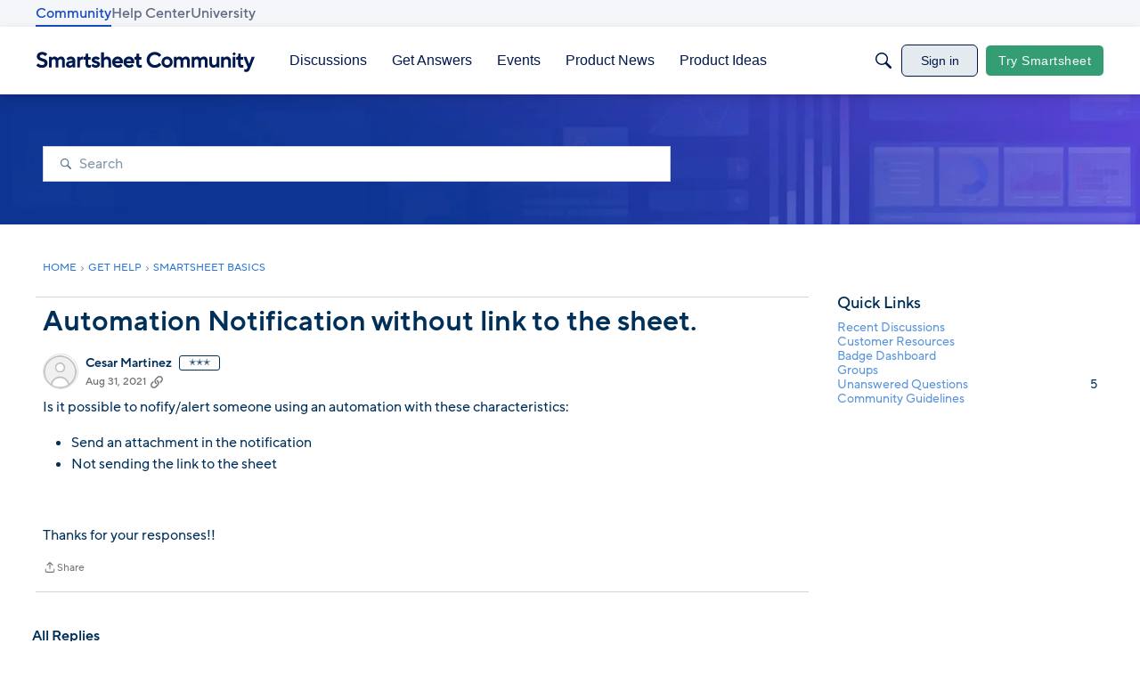

--- FILE ---
content_type: text/javascript; charset=utf-8
request_url: https://cdn.bizible.com/xdc.js?_biz_u=5df44642dc2048429c1f8152eae29683&_biz_h=-1719904874&cdn_o=a&jsVer=4.25.11.25
body_size: 218
content:
(function () {
    BizTrackingA.XdcCallback({
        xdc: "5df44642dc2048429c1f8152eae29683"
    });
})();
;
